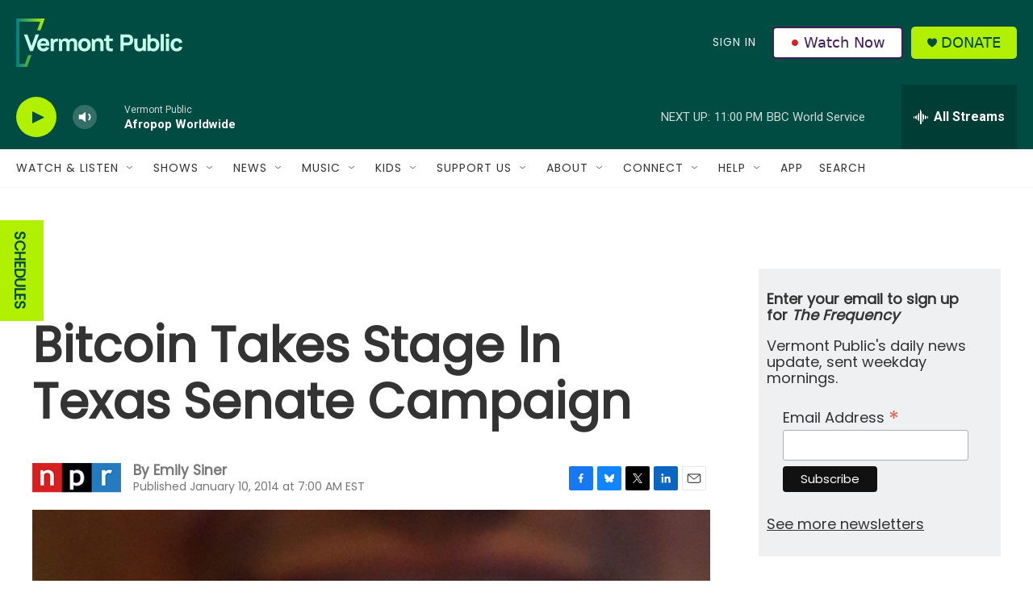

--- FILE ---
content_type: text/html; charset=utf-8
request_url: https://www.google.com/recaptcha/api2/aframe
body_size: 267
content:
<!DOCTYPE HTML><html><head><meta http-equiv="content-type" content="text/html; charset=UTF-8"></head><body><script nonce="ehmmpJHJ7wZALsWdlD7K6A">/** Anti-fraud and anti-abuse applications only. See google.com/recaptcha */ try{var clients={'sodar':'https://pagead2.googlesyndication.com/pagead/sodar?'};window.addEventListener("message",function(a){try{if(a.source===window.parent){var b=JSON.parse(a.data);var c=clients[b['id']];if(c){var d=document.createElement('img');d.src=c+b['params']+'&rc='+(localStorage.getItem("rc::a")?sessionStorage.getItem("rc::b"):"");window.document.body.appendChild(d);sessionStorage.setItem("rc::e",parseInt(sessionStorage.getItem("rc::e")||0)+1);localStorage.setItem("rc::h",'1766979368684');}}}catch(b){}});window.parent.postMessage("_grecaptcha_ready", "*");}catch(b){}</script></body></html>